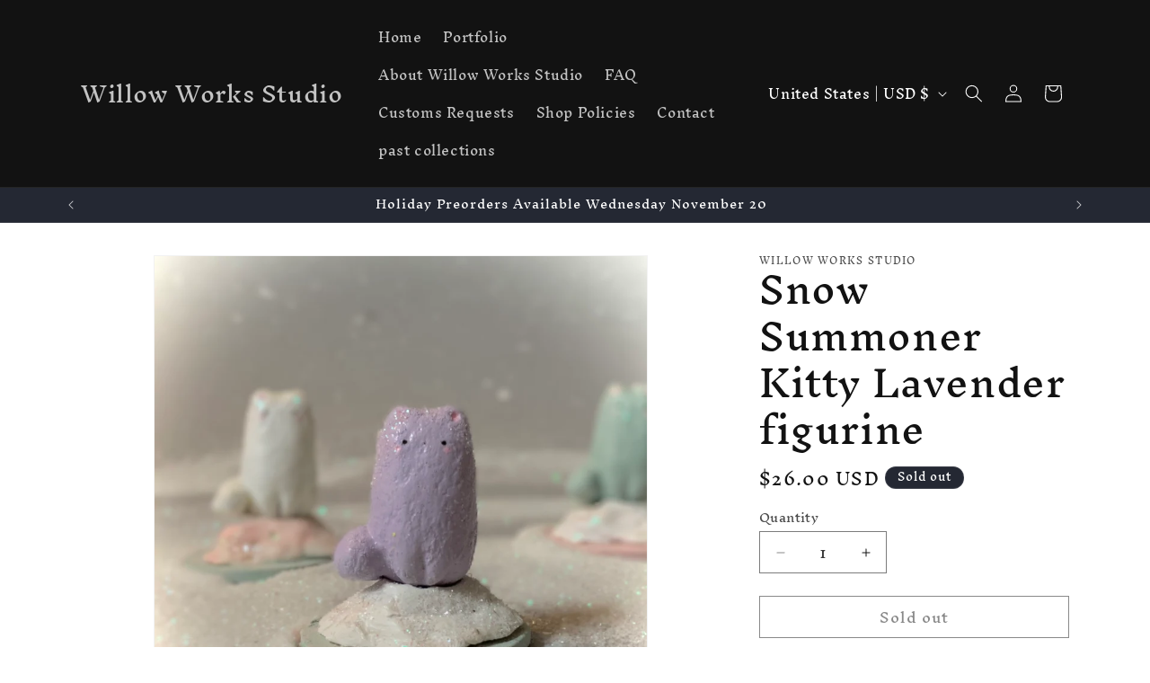

--- FILE ---
content_type: text/html; charset=UTF-8
request_url: https://setubridgeapps.com/coming-soon-product/app/src/public/get_timezone?shop=willow-works-studio.myshopify.com&store_timezone=America%2FChicago
body_size: -153
content:
{"dateTime":"2026\/01\/20 11:43:36","timezone":"America\/Chicago"}